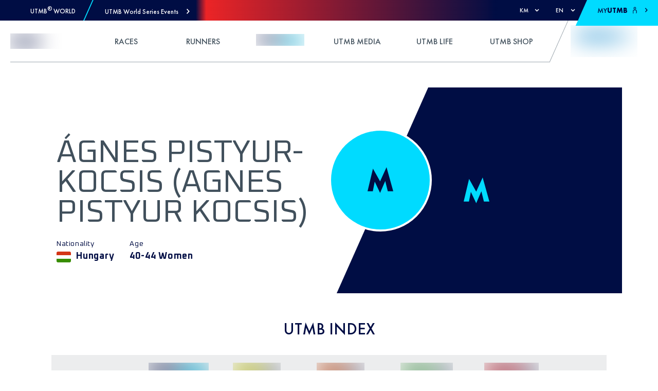

--- FILE ---
content_type: application/javascript; charset=UTF-8
request_url: https://utmb.world/_next/static/chunks/webpack-de748a4c81880ab1.js
body_size: 6989
content:
!function(){"use strict";var e={},c={};function f(a){var d=c[a];if(void 0!==d)return d.exports;var b=c[a]={id:a,loaded:!1,exports:{}},t=!0;try{e[a].call(b.exports,b,b.exports,f),t=!1}finally{t&&delete c[a]}return b.loaded=!0,b.exports}f.m=e,f.amdO={},function(){var e=[];f.O=function(c,a,d,b){if(!a){var t=1/0;for(i=0;i<e.length;i++){a=e[i][0],d=e[i][1],b=e[i][2];for(var n=!0,r=0;r<a.length;r++)(!1&b||t>=b)&&Object.keys(f.O).every((function(e){return f.O[e](a[r])}))?a.splice(r--,1):(n=!1,b<t&&(t=b));if(n){e.splice(i--,1);var o=d();void 0!==o&&(c=o)}}return c}b=b||0;for(var i=e.length;i>0&&e[i-1][2]>b;i--)e[i]=e[i-1];e[i]=[a,d,b]}}(),f.n=function(e){var c=e&&e.__esModule?function(){return e.default}:function(){return e};return f.d(c,{a:c}),c},function(){var e,c=Object.getPrototypeOf?function(e){return Object.getPrototypeOf(e)}:function(e){return e.__proto__};f.t=function(a,d){if(1&d&&(a=this(a)),8&d)return a;if("object"===typeof a&&a){if(4&d&&a.__esModule)return a;if(16&d&&"function"===typeof a.then)return a}var b=Object.create(null);f.r(b);var t={};e=e||[null,c({}),c([]),c(c)];for(var n=2&d&&a;"object"==typeof n&&!~e.indexOf(n);n=c(n))Object.getOwnPropertyNames(n).forEach((function(e){t[e]=function(){return a[e]}}));return t.default=function(){return a},f.d(b,t),b}}(),f.d=function(e,c){for(var a in c)f.o(c,a)&&!f.o(e,a)&&Object.defineProperty(e,a,{enumerable:!0,get:c[a]})},f.f={},f.e=function(e){return Promise.all(Object.keys(f.f).reduce((function(c,a){return f.f[a](e,c),c}),[]))},f.u=function(e){return 9547===e?"static/chunks/9547-192d4c774207824f.js":2181===e?"static/chunks/2181-29287848a5396b19.js":7546===e?"static/chunks/7546-164ed66a45429882.js":2175===e?"static/chunks/2175-57163f8921337b5b.js":4231===e?"static/chunks/4231-ee4d92e83afe08fa.js":1374===e?"static/chunks/1374-5435cb59e4c78c72.js":8352===e?"static/chunks/8352-be3a2cebf14da119.js":2132===e?"static/chunks/2132-b09c8c0d4165fce6.js":8353===e?"static/chunks/8353-997ff274964e98e6.js":3930===e?"static/chunks/3930-aa48a30b2b5250d6.js":1358===e?"static/chunks/1358-6d014545ebb0480d.js":9779===e?"static/chunks/9779-91929f52acc613da.js":5037===e?"static/chunks/5037-b276a8e564a4bcd5.js":8960===e?"static/chunks/8960-9b9dcaf3b5d566a8.js":9196===e?"static/chunks/9196-b0ce7ef28fca5c2b.js":4186===e?"static/chunks/c9184924-4123489d6e1c3c7a.js":1445===e?"static/chunks/228771e0-a8eee7b55b047daa.js":1111===e?"static/chunks/65291039-25c91546330a220c.js":5999===e?"static/chunks/1b8dab7b-bed4f48f249d651f.js":8764===e?"static/chunks/8764-86ee4dec8701906d.js":956===e?"static/chunks/956-5d60a4c910504f86.js":"static/chunks/"+({2644:"d94c0b71",9030:"23b2023c",9269:"0b7b90cd"}[e]||e)+"."+{17:"eed1abe179ff3054",38:"dd5c599db99e52ed",70:"1a11e68c5f7b4968",94:"87a1766946d9b8fc",168:"9501d2113bedc931",194:"8802a803a0ff3385",225:"a39223de17b5444b",255:"1b601c5f3762f565",333:"6208005848596b52",336:"3adee4b9eff97ae0",375:"241e4493cf18e8b3",440:"ef3a8bd79698abfb",463:"df81ff3cf5e3eb9c",555:"80d5bcbca3e6d487",584:"91b3d84faf03cea0",655:"61c2c39c10bc4ee0",698:"f2abd7114cfb3a56",702:"dcf562f30bfaa7d3",721:"c6759d81954693eb",918:"776b6e1cdf0b0f9b",947:"66ac53f16f1b3425",995:"c24b0f4cc7e6e601",1032:"3c65b204be586092",1103:"1866b9b12083cb2e",1118:"23ee10b614a341ee",1138:"54e4cd0f6dba3a20",1222:"4cc3f838a1e10b0b",1247:"e8f555cb9f5e5aad",1254:"ed242daf8388f504",1267:"2751ee349a37b6e7",1352:"7ad7feb102655694",1367:"73669f90703babf4",1370:"e9187e92c15455a2",1425:"f23326530ea7c442",1501:"7659cc4b85060739",1508:"7f759c56322e57b7",1566:"a5eed77c83aa0d3e",1643:"86c9bfcc672135f9",1648:"760347f842b2e0c7",1765:"753150d6ff1dbf8d",1845:"ba4415c0764af06e",1896:"9c993157d7ee8540",1919:"00b9d83101e1a629",1979:"f77e26e96ade39b7",2002:"f9c4945f4dabbf79",2077:"dfdc7d282ca8f6d1",2163:"8e745a5ea109250c",2177:"72251fc76e1a882f",2199:"7b6ecbca17ee0e60",2251:"6a6fb1704b6369a1",2309:"1318c81f369eba09",2337:"d58d592f066f100a",2390:"a425df0f15629ec7",2392:"b44bcd6c31742922",2400:"d00507da191bca11",2509:"eddc3265521cc4e1",2512:"f69e0971f540023b",2554:"a0baf93c294b7828",2592:"6e21d09f3dd6a39a",2644:"7505758402e15ccd",2763:"4c436df86f3b785a",3064:"1b1d78046ae2f079",3082:"8ee43544ce5b0924",3127:"67d6069aee443678",3267:"e56441e121f71ef6",3313:"17af7889450bab14",3378:"0bce76ea65572ea5",3466:"194828787ff827db",3524:"56a03893b58235d4",3552:"ed59a70e85593f7f",3598:"e12c73fca0af7089",3600:"97bdd97a911cdc3e",3668:"11b9a960c0511f98",3742:"185f73f2133cb158",3809:"fec0b00d98ac9b99",3969:"c0579aa911351bdd",4031:"1d09f861851fe027",4043:"b995b4001cec0e9a",4066:"f6fcdcde39dd3d51",4070:"09863af2e4c3000a",4104:"4adf227808f1c310",4117:"0286d5542df07f26",4162:"d5617aae8f4c7a9d",4276:"7d9d40ed779fb830",4324:"1ac1a32c122198fa",4360:"acff3538d868c485",4381:"3a5e7af471b88c36",4389:"89d81b78d9b05c41",4400:"52381c1fc899a525",4419:"11d48572d12f4a75",4463:"c518d54426d6feae",4563:"be0a641ee4c0a93f",4583:"1ec7d57851868a13",4660:"30e68ea9fa03e07b",4735:"4364104910afc4db",4827:"a3843a8a6e1dbd60",4913:"ebe6a4549aa4d124",5075:"14890f55439ec17b",5117:"007e4f807dc22515",5129:"88c1608364f7ca4e",5149:"25b7500c2ef3686d",5210:"7585c5de1151c018",5276:"2e4019eca099ebe2",5351:"f033789a2f9121db",5401:"cdfbbbf8c0121ccc",5471:"f03485faff39052d",5503:"c337f97aceee9181",5555:"385cf16544028eae",5696:"a3c7f71861124fa4",5698:"d7ad610748af4ffb",5723:"d4170dc808b7af13",5756:"e3d54f11d63aaec2",5845:"74d1bfbc9d14ec0a",5852:"1f3fb666af815216",5867:"fe53a0054367e14d",5868:"846b50562be3c555",5897:"281d207d1d8315ad",5987:"7e013a39bef729f4",5996:"fd07d7db13940a68",6008:"a34d3fcda5590f44",6073:"57c7815a9acfb773",6129:"bcbc155653b20e37",6208:"1a6ca7f2c9f9cf71",6233:"8beb95faf7797c4b",6246:"ffc2d34068ee77e3",6404:"e6af3183ce54beeb",6433:"88bf7eb73f2ae228",6449:"c5da355aabe10a94",6505:"5e3cb73a9ab2a56e",6508:"3604b7d6674bb3da",6511:"ce3e00a0095096d0",6562:"8bb2935b46de041f",6579:"437d9d8674a35535",6596:"e3a242b652873471",6726:"0c885780efd912f5",6766:"f795cb81e2370cc9",6795:"504d17ed3d6bfcff",6829:"8d8eb8364cba673b",6952:"f3f3ad75a28dd12e",6983:"2e5a25ffddbe2421",6985:"74bb0a590bd0f1d7",6989:"c24310a1a6490be9",6990:"af4c18099beffe87",6997:"62f7166f55175fae",7101:"60874933710cc196",7109:"514cbd1a4a7e3e6a",7124:"5938c9b28a2462bf",7228:"b984dc24b75e4718",7285:"1a2318cf8b557024",7327:"9490662bad468f41",7380:"c30e3ee13f287223",7422:"3a3d34873a263570",7428:"49bad83104db55e6",7505:"410df8ce260068b1",7509:"564f022a0f47548a",7512:"65d5d5c03ffd5121",7525:"7b84657f622642c8",7533:"5fb28f8beeb381ce",7537:"da79892fe14c93e1",7538:"5aac7239114adb9c",7558:"8833f85ee37d0e71",7571:"20d3acfebfb10768",7574:"e88667d757843212",7598:"cc648daebedf882d",7610:"fbaa1f1550f9c81e",7632:"6eac3bd26ed3a763",7635:"6dc3983a0a628bf1",7691:"5a88aeed4fa3d682",7717:"c656ce89839ce3a5",7739:"4265e85a365c55bf",7863:"2c6fb71681a25bb8",7932:"5ec61123cc661f1a",7966:"7990f433cba6ac3f",7976:"4be3a890411fadff",8001:"f5f7872de6259375",8011:"3a418cc41b0c36b5",8064:"99f2fe4c100fa2fe",8189:"0930a29979ecbfb4",8230:"85fcbd939a53bb73",8314:"55a977d6ca819bdc",8329:"05a1a7aeae07f076",8379:"209e298d402d104a",8382:"12f84c0d29c6cd97",8445:"7006bce48cd9dd4b",8463:"e91a855121e459b3",8511:"67eb81c7c3924991",8513:"09b53e0fafe1d0d2",8562:"94600565d25c4673",8685:"3f382ba99a9ad84e",8694:"f5fab726b9e05fdb",8728:"c3c650f469ed6880",8826:"dee39e92738be452",8830:"9fc4ad083424e297",8925:"11dacf151e6101ca",8945:"667312ff30bac920",8958:"964284221103f03c",9010:"a4863b5d6e19756c",9030:"624d80b97559ecce",9031:"6e5e82105d3b876c",9197:"6f32ac33d453bceb",9232:"52c29f8baba08dfa",9269:"bbbc1b081d61c2bb",9333:"a563076f82a88884",9374:"2ed77bbc589b4e41",9399:"deb6ade7bef30bff",9408:"6db02ab4fbc998aa",9564:"e91d85a1f6f3485b",9624:"09c460988869d4ad",9823:"9022805f338828de",9838:"19727472a38b27ff",9887:"74ef04fb8a809bf9",9911:"f361b9f66ff2f67a",9913:"5a76de1020c5a9a8",9922:"9d25d540797c4fec"}[e]+".js"},f.miniCssF=function(e){return"static/css/"+{78:"0c0f151f2a6b39b0",110:"c1016e19fa5f2c3a",168:"eba883af70db6400",463:"c4795807ca754fe2",584:"2d4d7eefd15c7088",626:"c1016e19fa5f2c3a",885:"603acc1c7f3c7620",947:"98f4faaf586118be",995:"91c53be772ecc507",1032:"120f68fd4ba0bff4",1103:"ffdadc8623e7ed80",1247:"e86f05d64b1911b1",1254:"6dfcf3c58d40a4d4",1501:"8f5b29c05bad589b",1609:"c1016e19fa5f2c3a",1819:"a5bede913eabef3a",2061:"c1016e19fa5f2c3a",2199:"9543413aa58de592",2251:"887efa73eac2d186",2317:"c1016e19fa5f2c3a",2390:"dfd66a9db971c53f",2665:"2a15ba806070f143",2716:"c1016e19fa5f2c3a",2850:"c1016e19fa5f2c3a",2888:"512b94d0509b67fb",2954:"c1016e19fa5f2c3a",3082:"995c23989ce273ae",3466:"4987b29cc7462d23",4066:"dff4dbaab377c099",4070:"9a3037d9d2b1eb07",4117:"4e7a4a2a32140341",4188:"b7c4c3a8ff7c7305",4223:"355afb9caa543229",4354:"fbd8bc15976333f6",4360:"6f03e5357bb5f939",4505:"1b81378c91eeb1a5",4586:"b244193de86d742a",4735:"f90ba0a0033e5002",4820:"7a7ec9c379f28108",5129:"2e59b97110813f9d",5222:"c1016e19fa5f2c3a",5365:"d4bb16c62b2caa60",5376:"c1016e19fa5f2c3a",5405:"3c0a478f496fa9a7",5488:"c1016e19fa5f2c3a",5550:"b0c6667b2bb7f30a",5555:"40a1fba0e7a3fcca",5800:"c1016e19fa5f2c3a",5852:"fcd3971e0fb9a336",5868:"3d0cbd5a3e81f34b",5987:"f83ce2e02831b902",6134:"c1016e19fa5f2c3a",6140:"c1016e19fa5f2c3a",6178:"c1016e19fa5f2c3a",6246:"833a0b69b3b8412d",6260:"caacf3a66d745d46",6293:"667dc21e6eabb797",6404:"e6f5488e2c0f6b74",6433:"edbb89a9ccfade75",6505:"e35ee67ca086a979",6596:"e3e53b8c47b68e79",6983:"1297514ec1baa519",6986:"5b096126b52362d7",6993:"d51e7d5b0782c67c",7019:"7fcbeb1b61e06393",7124:"e5777ea843f9f947",7231:"14c251e39346293e",7458:"c1016e19fa5f2c3a",7533:"0b380aeb8e2344b1",7537:"61dc8d8e535375e6",7571:"2b5f2f95a4c789c2",7599:"b7555ebd854179ae",7610:"e707b1ee6b3cced1",7632:"6f03e5357bb5f939",7803:"fc0bcf03a9f7dda9",7932:"f2b87d6b6d358a8b",7980:"c1016e19fa5f2c3a",8032:"c1016e19fa5f2c3a",8064:"b9e11dda579ec4e8",8189:"409e507ffd507057",8230:"b16f2f137fcb6dac",8244:"9d16fbf9eb4b2d1e",8327:"c1016e19fa5f2c3a",8329:"7cfa5a94818c283f",8353:"10842d967ad746bf",8396:"c1016e19fa5f2c3a",8511:"5c4a7a6f9976e2a2",8630:"c1016e19fa5f2c3a",8753:"c1016e19fa5f2c3a",8824:"c3379026c960f5dd",8826:"bb3899d9a2c5d043",8843:"f833b8b4388809e4",8925:"1ff6da636c1138b3",8945:"dd993d903c29cca9",8958:"ce616edfc215d04c",8960:"5fe67a98bf321ee6",9196:"1ef86f02a249ebfe",9197:"8475572c8527f3cd",9333:"faecd50ce28dfe53",9374:"5bbc566802d0da31",9548:"f3f0d0ea3e812536",9639:"3f777641ce9cdbad",9823:"3630b05df1e0e560",9963:"8a29caf7726f28a3"}[e]+".css"},f.g=function(){if("object"===typeof globalThis)return globalThis;try{return this||new Function("return this")()}catch(e){if("object"===typeof window)return window}}(),f.o=function(e,c){return Object.prototype.hasOwnProperty.call(e,c)},function(){var e={},c="_N_E:";f.l=function(a,d,b,t){if(e[a])e[a].push(d);else{var n,r;if(void 0!==b)for(var o=document.getElementsByTagName("script"),i=0;i<o.length;i++){var u=o[i];if(u.getAttribute("src")==a||u.getAttribute("data-webpack")==c+b){n=u;break}}n||(r=!0,(n=document.createElement("script")).charset="utf-8",n.timeout=120,f.nc&&n.setAttribute("nonce",f.nc),n.setAttribute("data-webpack",c+b),n.src=a),e[a]=[d];var s=function(c,f){n.onerror=n.onload=null,clearTimeout(l);var d=e[a];if(delete e[a],n.parentNode&&n.parentNode.removeChild(n),d&&d.forEach((function(e){return e(f)})),c)return c(f)},l=setTimeout(s.bind(null,void 0,{type:"timeout",target:n}),12e4);n.onerror=s.bind(null,n.onerror),n.onload=s.bind(null,n.onload),r&&document.head.appendChild(n)}}}(),f.r=function(e){"undefined"!==typeof Symbol&&Symbol.toStringTag&&Object.defineProperty(e,Symbol.toStringTag,{value:"Module"}),Object.defineProperty(e,"__esModule",{value:!0})},f.nmd=function(e){return e.paths=[],e.children||(e.children=[]),e},f.p="/_next/",function(){var e=function(e){return new Promise((function(c,a){var d=f.miniCssF(e),b=f.p+d;if(function(e,c){for(var f=document.getElementsByTagName("link"),a=0;a<f.length;a++){var d=(t=f[a]).getAttribute("data-href")||t.getAttribute("href");if("stylesheet"===t.rel&&(d===e||d===c))return t}var b=document.getElementsByTagName("style");for(a=0;a<b.length;a++){var t;if((d=(t=b[a]).getAttribute("data-href"))===e||d===c)return t}}(d,b))return c();!function(e,c,f,a){var d=document.createElement("link");d.rel="stylesheet",d.type="text/css",d.onerror=d.onload=function(b){if(d.onerror=d.onload=null,"load"===b.type)f();else{var t=b&&("load"===b.type?"missing":b.type),n=b&&b.target&&b.target.href||c,r=new Error("Loading CSS chunk "+e+" failed.\n("+n+")");r.code="CSS_CHUNK_LOAD_FAILED",r.type=t,r.request=n,d.parentNode.removeChild(d),a(r)}},d.href=c,document.head.appendChild(d)}(e,b,c,a)}))},c={2272:0};f.f.miniCss=function(f,a){c[f]?a.push(c[f]):0!==c[f]&&{168:1,463:1,584:1,947:1,995:1,1032:1,1103:1,1247:1,1254:1,1501:1,2199:1,2251:1,2390:1,3082:1,3466:1,4066:1,4070:1,4117:1,4360:1,4735:1,5129:1,5555:1,5852:1,5868:1,5987:1,6246:1,6404:1,6433:1,6505:1,6596:1,6983:1,7124:1,7533:1,7537:1,7571:1,7610:1,7632:1,7932:1,8064:1,8189:1,8230:1,8329:1,8353:1,8511:1,8826:1,8925:1,8945:1,8958:1,8960:1,9196:1,9197:1,9333:1,9374:1,9823:1}[f]&&a.push(c[f]=e(f).then((function(){c[f]=0}),(function(e){throw delete c[f],e})))}}(),function(){var e={2272:0,8353:0,6260:0};f.f.j=function(c,a){var d=f.o(e,c)?e[c]:void 0;if(0!==d)if(d)a.push(d[2]);else if(/^(2272|6260|7932|8353)$/.test(c))e[c]=0;else{var b=new Promise((function(f,a){d=e[c]=[f,a]}));a.push(d[2]=b);var t=f.p+f.u(c),n=new Error;f.l(t,(function(a){if(f.o(e,c)&&(0!==(d=e[c])&&(e[c]=void 0),d)){var b=a&&("load"===a.type?"missing":a.type),t=a&&a.target&&a.target.src;n.message="Loading chunk "+c+" failed.\n("+b+": "+t+")",n.name="ChunkLoadError",n.type=b,n.request=t,d[1](n)}}),"chunk-"+c,c)}},f.O.j=function(c){return 0===e[c]};var c=function(c,a){var d,b,t=a[0],n=a[1],r=a[2],o=0;if(t.some((function(c){return 0!==e[c]}))){for(d in n)f.o(n,d)&&(f.m[d]=n[d]);if(r)var i=r(f)}for(c&&c(a);o<t.length;o++)b=t[o],f.o(e,b)&&e[b]&&e[b][0](),e[b]=0;return f.O(i)},a=self.webpackChunk_N_E=self.webpackChunk_N_E||[];a.forEach(c.bind(null,0)),a.push=c.bind(null,a.push.bind(a))}()}();
//# sourceMappingURL=webpack-de748a4c81880ab1.js.map